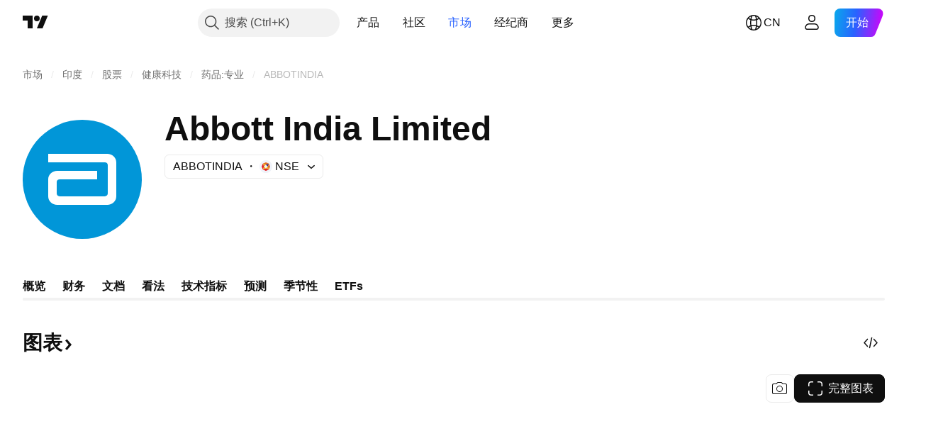

--- FILE ---
content_type: application/javascript; charset=utf-8
request_url: https://static.tradingview.com/static/bundles/symbol_category_page_tab_overview.a44078ada5f0e98287cc.js
body_size: 534
content:
"use strict";(self.webpackChunktradingview=self.webpackChunktradingview||[]).push([[56349],{616681:(e,a,i)=>{(0,i(198641).initSymbolPageTab)()}},e=>{e.O(0,[74401,92239,26184,10648,62419,32078,50370,29903,24840,84509,62156,68650,87828,81350,18013,3406,54123,14544,67877,62882,11285,70835,14896,64463,98703,50846,35758,20785,66504,87536,90769,90639,35711,86623,21147,85624,75290,79780,50694,10930,20710,41215,83580,92346,20789,68601,29592,49560,87250,76780,48872,69331,20683,18138,12936,64083,39537,64416,10810,88541,41335,51423,73391,50340,32399,68401,21997,58983,62082,44337,94922,17930,30201,47859,23219,47854,82285,34383,29142,32659,11184,48357,62517,91493,3333,17314,61089,51972,96836,60837,58108,20188,94980,86847,43463,45354,77214,81390,82128,88119,13317,48366,74570,39053,28923,41494,39381,69020,93647,11387,55623,91922,53127,58677,69873,51865,48224,22589,95626,88356,78820,30608,34700,17644,22969,66585,3004,78828,19465,17708,5193,51029,72543,15127,23170,41651,5084,90002,84434,16708,98777,4570,24377,44199,77348,8721,54688,81967,36921,13034,68425,7204,77196,12874,20541,22691,72834,6656,97406,51307,62560,4857,60733,94584,52294,56167,72373,68820,39394,28562,30331,45207,5347,90145,59334,91361,3691,79248,17675,48507,52255,32227,77507,22665,12886,22023,2373,62134,8875,68134,93243,42118,32378,72378,23298,91834,68126,70241,62142],(()=>{return a=616681,e(e.s=a);var a}));e.O()}]);

--- FILE ---
content_type: application/javascript; charset=utf-8
request_url: https://static.tradingview.com/static/bundles/zh.74401.5502f27087b07475c0c2.js
body_size: 14781
content:
(self.webpackChunktradingview=self.webpackChunktradingview||[]).push([[74401,87178,37117,8800,83477],{25450:t=>{t.exports={en:["Gamma"]}},148332:t=>{t.exports={en:["Delta"]}},21456:t=>{t.exports={en:["Rho"]}},37354:t=>{t.exports={en:["Theta"]}},260812:t=>{t.exports={en:["Vega"]}},797547:t=>{t.exports=["权益"]},136330:t=>{t.exports=["主题"]},183699:t=>{t.exports=["下一份"]},586987:t=>{t.exports=["月"]},549127:t=>{t.exports=["公告日期"]},380003:t=>{t.exports=["交易金额"]},775195:t=>{t.exports=["发行日期"]},26509:t=>{t.exports=["发行价格"]},529923:t=>{t.exports=["发行股份"]},490640:t=>{t.exports=["价格范围"]},280903:t=>{t.exports=["买入"]},147094:t=>{t.exports=["中立"]},71780:t=>{t.exports=["卖出"]},948826:t=>{t.exports=["强烈买入"]},652042:t=>{t.exports=["强烈卖出"]},783477:t=>{t.exports=Object.create(null),t.exports.Technicals_study=["技术指标"],t.exports["*All Candlestick Patterns*_study"]=["*所有K线形态*"],t.exports["24-hour Volume_study"]=["24小时成交量"],t.exports["52 Week High/Low_study"]=["52周高点/低点"],t.exports.ASI_study=["振动升降指标(ASI)"],t.exports["Abandoned Baby - Bearish_study"]=["弃婴形态 - 看跌"],t.exports["Abandoned Baby - Bullish_study"]=["弃婴形态 - 看涨"],t.exports["Accelerator Oscillator_study"]=["加速震荡指标"],t.exports["Accounts payable_study"]=["应付账款"],t.exports["Accounts receivable - trade, net_study"]=["应收账款 - 贸易，净额"],t.exports["Accounts receivables, gross_study"]=["应收账款，总额"],t.exports.Accruals_study=["应计费用"],t.exports["Accrued payroll_study"]=["应计薪资"],t.exports["Accumulated depreciation, total_study"]=["累计折旧，总计"],t.exports["Accumulation/Distribution_study"]=["累积/派发线(Accumulation/Distribution)"],t.exports["Accumulative Swing Index_study"]=["振动升降指标(ASI)"],t.exports["Additional paid-in capital/Capital surplus_study"]=["额外实收资本/资本盈余"],t.exports["Advance Decline Line_study"]=["腾落指标(Advance Decline Line)"],t.exports["Advance Decline Ratio_study"]=["涨跌比率(Advance Decline Ratio)"],t.exports["Advance/Decline Ratio (Bars)_study"]=["涨跌比率(Advance/Decline Ratio (Bars))"],t.exports["Advance/Decline_study"]=["涨跌比(Advance/Decline)"],t.exports["After tax other income/expense_study"]=["税后其他收入/支出"],t.exports["All Chart Patterns_study"]=["所有图表形态"],t.exports["Altman Z-score_study"]=["Altman Z-得分"],t.exports["Amortization of deferred charges_study"]=["递延费用摊销"],t.exports["Amortization of intangibles_study"]=["无形资产摊销"],t.exports.Amortization_study=["摊销"],t.exports["Anchored Volume Profile_study"]=["锚定成交量分布图"],t.exports["Arnaud Legoux Moving Average_study"]=["阿诺勒古移动平均线(Arnaud Legoux Moving Average)"],t.exports.Aroon_study=["阿隆指标(Aroon)"],t.exports["Asset turnover_study"]=["资产周转率"],t.exports["Auto Anchored Volume Profile_study"]=["自动锚定成交量分布图"],t.exports["Auto Fib Extension_study"]=["自动斐波那契扩展"],t.exports["Auto Fib Retracement_study"]=["自动斐波那契回撤"],t.exports["Auto Pitchfork_study"]=["自动干草叉"],t.exports["Auto Trendlines_study"]=["自动趋势线"],t.exports["Average Daily Range_study"]=["平均每日范围"],t.exports["Average Day Range_study"]=["平均日范围"],t.exports["Average Directional Index_study"]=["平均趋向指数(Average Directional Index)"],t.exports["Average Price_study"]=["平均价"],
t.exports["Average True Range_study"]=["真实波动幅度均值(Average True Range)"],t.exports["Average basic shares outstanding_study"]=["平均基本流通股数"],t.exports["Awesome Oscillator_study"]=["动量震荡指标(Awesome Oscillator)"],t.exports.BBTrend_study={en:["BBTrend"]},t.exports["Bad debt / Doubtful accounts_study"]=["坏账/可疑账目"],t.exports["Balance of Power_study"]=["均势指标(Balance of Power)"],t.exports["BarUpDn Strategy_study"]=["BarUpDn 策略(BarUpDn Strategy)"],t.exports["Basic EPS_study"]=["基本每股收益"],t.exports["Basic earnings per share (Basic EPS)_study"]=["基本每股收益（基本EPS）"],t.exports["Bearish Flag Chart Pattern_study"]=["看跌旗形图表形态"],t.exports["Bearish Pennant Chart Pattern_study"]=["看跌三角旗图表形态"],t.exports["Beneish M-score_study"]={en:["Beneish M-score"]},t.exports["Bollinger BandWidth_study"]=["布林带宽度"],t.exports["Bollinger Bands %b_study"]=["布林带%b"],t.exports["Bollinger Bands Strategy directed_study"]=["布林带定向策略(Bollinger Bands Strategy directed)"],t.exports["Bollinger Bands Strategy_study"]=["布林带策略(Bollinger Bands Strategy)"],t.exports["Bollinger Bands_study"]=["布林带(Bollinger Bands)"],t.exports["Bollinger Bars_study"]=["布林线"],t.exports["Book value per share_study"]=["每股账面价值"],t.exports["Bull Bear Power_study"]=["牛熊力量(BBP)"],t.exports["Bullish Flag Chart Pattern_study"]=["看涨旗形图表形态"],t.exports["Bullish Pennant Chart Pattern_study"]=["看涨三角旗形图表形态"],t.exports["Buyback yield %_study"]=["回购收益率%"],t.exports["COGS to revenue ratio_study"]=["销售成本收入比"],t.exports.CRSI_study=["康纳相对强弱指数(CRSI)"],t.exports["CapEx per share_study"]=["每股资本支出"],t.exports["Capital and operating lease obligations_study"]=["资本和经营租赁义务"],t.exports["Capital expenditures - fixed assets_study"]=["资本支出 - 固定资产"],t.exports["Capital expenditures - other assets_study"]=["资本支出 - 其他资产"],t.exports["Capital expenditures_study"]=["资本支出"],t.exports["Capitalized lease obligations_study"]=["资本化租赁义务"],t.exports["Cash & equivalents_study"]=["现金等价物"],t.exports["Cash and short term investments_study"]=["现金和短期投资"],t.exports["Cash conversion cycle_study"]=["现金转换周期"],t.exports["Cash from financing activities_study"]=["筹资活动产生的现金流"],t.exports["Cash from investing activities_study"]=["投资活动产生的现金流"],t.exports["Cash from operating activities_study"]=["经营活动产生的现金流"],t.exports["Cash per share_study"]=["每股现金"],t.exports["Cash to debt ratio_study"]=["现金债务比率"],t.exports["Chaikin Money Flow_study"]=["蔡金资金流量(Chaikin Money Flow)"],t.exports["Chaikin Oscillator_study"]=["蔡金资金流量震荡指标(Chaikin Oscillator)"],t.exports["Chaikin Volatility_study"]=["蔡金波动率"],t.exports["Chande Kroll Stop_study"]=["钱德克罗止损(Chande Kroll Stop)"],t.exports["Chande Momentum Oscillator_study"]=["钱德动量摆动指标(Chande Momentum Oscillator)"],t.exports["Change in accounts payable_study"]=["应付账款变动"],t.exports["Change in accounts receivable_study"]=["应收账款变动"],t.exports["Change in accrued expenses_study"]=["应计费用变动"],t.exports["Change in inventories_study"]=["库存变化"],t.exports["Change in other assets/liabilities_study"]=["其他资产/负债变动"],t.exports["Change in taxes payable_study"]=["应付税款变动"],t.exports["Changes in working capital_study"]=["运营资金变动"],
t.exports.ChannelBreakOutStrategy_study=["通道突破策略(Channel Break Out Strategy)"],t.exports["Chop Zone_study"]=["波动区间(Chop Zone)"],t.exports["Choppiness Index_study"]=["波动指数(Choppiness Index)"],t.exports["Commodity Channel Index_study"]=["顺势指标(Commodity Channel Index)"],t.exports["Common dividends paid_study"]=["普通股息支付"],t.exports["Common equity, total_study"]=["普通股，总计"],t.exports["Common stock par/Carrying value_study"]=["通股面值/账面价值"],t.exports.Compare_study=["对比(Compare)"],t.exports["Conditional Expressions_study"]=["条件表达式(Conditional Expressions)"],t.exports["Connors RSI_study"]=["康纳相对强弱指数(CRSI)"],t.exports.ConnorsRSI_study=["康纳相对强弱指数(Connors RSI)"],t.exports["Consecutive Up/Down Strategy_study"]=["连续向上/向下策略(Consecutive Up/Down Strategy)"],t.exports["Coppock Curve_study"]=["估波曲线(Coppock Curve)"],t.exports["Correlation - Log_study"]=["相关 - 记录"],t.exports["Correlation Coefficient_study"]=["相关系数(Correlation Coefficient)"],t.exports["Cost of goods sold_study"]=["销货成本"],t.exports["Cost of goods_study"]=["货物成本"],t.exports["Crypto Open Interest_study"]=["加密货币未平仓合约"],t.exports["Cumulative Volume Delta_study"]=["累计交易量增量"],t.exports["Cumulative Volume Index_study"]=["累积量指标"],t.exports["Cup and Handle Chart Pattern_study"]=["杯柄图表模形态"],t.exports["Current portion of LT debt and capital leases_study"]=["长期债务和资本租赁的流动部分"],t.exports["Current ratio_study"]=["流动比率"],t.exports.DMI_study={en:["DMI"]},t.exports["Dark Cloud Cover - Bearish_study"]=["乌云盖顶 - 看跌"],t.exports["Days inventory_study"]=["库存天数"],t.exports["Days payable_study"]=["应付天数"],t.exports["Days sales outstanding_study"]=["销售变现天数"],t.exports["Debt to EBITDA ratio_study"]=["债务与EBITDA比率"],t.exports["Debt to assets ratio_study"]=["资产负债率"],t.exports["Debt to equity ratio_study"]=["债务权益比"],t.exports["Debt to revenue ratio_study"]=["债务收入比"],t.exports["Deferred income, current_study"]=["递延收入，流动"],t.exports["Deferred income, non-current_study"]=["递延收入，非流动"],t.exports["Deferred tax assets_study"]=["递延所得税资产"],t.exports["Deferred tax liabilities_study"]=["递延所得税负债"],t.exports["Deferred taxes (cash flow)_study"]=["递延税款（现金流）"],t.exports["Deprecation and amortization_study"]=["折旧和摊销"],t.exports["Depreciation & amortization (cash flow)_study"]=["折旧和摊销（现金流）"],t.exports["Depreciation/depletion_study"]=["折旧/损耗"],t.exports.Depreciation_study=["折旧"],t.exports["Detrended Price Oscillator_study"]=["非趋势价格摆动指标(Detrended Price Oscillator)"],t.exports["Diluted EPS_study"]=["稀释每股收益"],t.exports["Diluted earnings per share (Diluted EPS)_study"]=["稀释每股收益（稀释EPS）"],t.exports["Diluted net income available to common stockholders_study"]=["普通股股东可获得的稀释净收入"],t.exports["Diluted shares outstanding_study"]=["稀释流通股"],t.exports["Dilution adjustment_study"]=["稀释调整"],t.exports["Directional Movement Index_study"]=["动向指标"],t.exports["Directional Movement_study"]=["动向指标(Directional Movement)"],t.exports["Discontinued operations_study"]=["已停止的业务"],t.exports["Divergence Indicator_study"]=["背离指标(Divergence Indicator)"],t.exports["Dividend payout ratio %_study"]=["派息率%"],t.exports["Dividend yield %_study"]=["股息收益率%"],
t.exports["Dividends payable_study"]=["应付股息"],t.exports["Dividends per share - common stock primary issue_study"]=["每股股息 - 普通股主要发行"],t.exports["Doji Star - Bearish_study"]=["十字星 - 看跌"],t.exports["Doji Star - Bullish_study"]=["十字星 - 看涨"],t.exports.Doji_study=["十字星"],t.exports["Donchian Channels_study"]=["唐奇安通道(Donchian Channels)"],t.exports["Double Bottom Chart Pattern_study"]=["双底图表形态"],t.exports["Double EMA_study"]=["双指数移动平均线(Double EMA)"],t.exports["Double Top Chart Pattern_study"]=["双顶图表形态"],t.exports["Downside Tasuki Gap - Bearish_study"]=["下肩带缺口 - 看跌"],t.exports["Dragonfly Doji - Bullish_study"]=["蜻蜓十字星 - 看涨"],t.exports["EBIT per share_study"]=["每股EBIT"],t.exports["EBITDA margin %_study"]=["EBITDA利润率%"],t.exports["EBITDA per share_study"]=["每股EBITDA"],t.exports.EBITDA_study=["税息折旧及摊销前利润(EBITDA)"],t.exports.EBIT_study={en:["EBIT"]},t.exports["EMA Cross_study"]=["EMA交叉"],t.exports["EPS basic one year growth_study"]=["每股收益基本一年增长"],t.exports["EPS diluted one year growth_study"]=["每股收益摊薄一年增长"],t.exports["EPS estimates_study"]=["每股收益估计"],t.exports["Earnings yield_study"]=["收益率"],t.exports["Ease Of Movement_study"]=["简易波动指标(Ease Of Movement)"],t.exports["Ease of Movement_study"]=["简易波动指标"],t.exports["Effective interest rate on debt %_study"]=["债务有效利率%"],t.exports["Elder Force Index_study"]=["艾达尔强力指数"],t.exports["Elder's Force Index_study"]=["艾达尔强力指数(Elder's Force Index)"],t.exports["Elders Force Index_study"]=["强力指数"],t.exports["Elliott Wave Chart Pattern_study"]=["艾略特波浪图表形态"],t.exports["Engulfing - Bearish_study"]=["吞没 - 看跌"],t.exports["Engulfing - Bullish_study"]=["吞没 - 看涨"],t.exports["Enterprise value to EBIT ratio_study"]=["企业价值与EBIT比率"],t.exports["Enterprise value to EBITDA ratio_study"]=["企业价值与EBITDA比率"],t.exports["Enterprise value to revenue ratio_study"]=["企业价值收入比"],t.exports["Enterprise value_study"]=["企业价值"],t.exports.Envelope_study=["包络线"],t.exports.Envelopes_study=["包络线指标"],t.exports["Equity in earnings_study"]=["收益权益"],t.exports["Equity to assets ratio_study"]=["权益资产比"],t.exports["Evening Doji Star - Bearish_study"]=["十字昏星 - 看跌"],t.exports["Evening Star - Bearish_study"]=["昏星 - 看跌"],t.exports["Falling Three Methods - Bearish_study"]=["下降三法 - 看跌"],t.exports["Falling Wedge Chart Pattern_study"]=["下降楔形图表形态"],t.exports["Falling Window - Bearish_study"]=["下降窗口 - 看跌"],t.exports["Financing activities – other sources_study"]=["融资活动 — 其他来源"],t.exports["Financing activities – other uses_study"]=["融资活动 — 其他用途"],t.exports["Fisher Transform_study"]=["费舍尔转换(Fisher Transform)"],t.exports["Fixed Range Volume Profile_study"]=["固定范围成交量分布图"],t.exports["Fixed Range_study"]=["固定范围"],t.exports["Float shares outstanding_study"]=["流通股"],t.exports["Free cash flow margin %_study"]=["自由现金流利润率%"],t.exports["Free cash flow per share_study"]=["每股自由现金流"],t.exports["Free cash flow_study"]=["自由现金流"],t.exports["Free float_study"]=["自由浮动"],t.exports["Fulmer H factor_study"]=["Fulmer H因子"],t.exports["Funding Rate_study"]=["资金费率"],t.exports["Funds from operations_study"]=["营运资金"],t.exports.Gaps_study=["跳空"],
t.exports["Goodwill to assets ratio_study"]=["商誉资产比"],t.exports["Goodwill, net_study"]=["商誉，净额"],t.exports["Graham's number_study"]=["葛立恒数"],t.exports["Gravestone Doji - Bearish_study"]=["墓碑十字星 - 看跌"],t.exports["Greedy Strategy_study"]=["贪心策略(Greedy Strategy)"],t.exports["Gross margin %_study"]=["毛利率%"],t.exports["Gross profit to assets ratio_study"]=["毛利资产比"],t.exports["Gross profit_study"]=["毛利润"],t.exports["Gross property/plant/equipment_study"]=["总资产/厂房/设备"],t.exports["Guppy Multiple Moving Average_study"]=["顾比复合移动平均线（GMMA）"],t.exports["Hammer - Bullish_study"]=["锤形 - 看涨"],t.exports["Hanging Man - Bearish_study"]=["吊颈线 - 看跌"],t.exports["Harami - Bearish_study"]=["孕线 - 看跌"],t.exports["Harami - Bullish_study"]=["孕线 - 看涨"],t.exports["Harami Cross - Bearish_study"]=["十字孕线 - 看跌"],t.exports["Harami Cross - Bullish_study"]=["十字孕线 - 看涨"],t.exports["Head and Shoulders Chart Pattern_study"]=["头肩图表形态"],t.exports["Historical Volatility_study"]=["历史波动率(Historical Volatility)"],t.exports["Hull Moving Average_study"]=["船体移动平均线(Hull Moving Average)"],t.exports["Ichimoku Cloud_study"]=["一目均衡表(Ichimoku Cloud)"],t.exports.Ichimoku_study=["一目均衡表"],t.exports.Impairments_study=["损耗"],t.exports["InSide Bar Strategy_study"]=["InSide Bar 策略(InSide Bar Strategy)"],t.exports["Income Tax Credits_study"]=["所得税抵免"],t.exports["Income Tax, current - foreign_study"]=["所得税，当期 - 国外"],t.exports["Income tax payable_study"]=["应交所得税"],t.exports["Income tax, current - domestic_study"]=["所得税，当期 - 国内"],t.exports["Income tax, current_study"]=["所得税，当期"],t.exports["Income tax, deferred - domestic_study"]=["所得税，递延 - 国内"],t.exports["Income tax, deferred - foreign_study"]=["所得税，递延 - 国外"],t.exports["Income tax, deferred_study"]=["所得税，递延"],t.exports["Interest capitalized_study"]=["利息资本化"],t.exports["Interest coverage_study"]=["利息覆盖"],t.exports["Interest expense on debt_study"]=["债务利息支出"],t.exports["Interest expense, net of interest capitalized_study"]=["利息支出，扣除利息资本化"],t.exports["Inventories - finished goods_study"]=["库存 - 成品"],t.exports["Inventories - progress payments & other_study"]=["库存 - 分期付款和其他"],t.exports["Inventories - raw materials_study"]=["库存 - 原材料"],t.exports["Inventories - work in progress_study"]=["库存 - 在制品"],t.exports["Inventory to revenue ratio_study"]=["库存收入比"],t.exports["Inventory turnover_study"]=["库存周转率"],t.exports["Inverted Cup and Handle Chart Pattern_study"]=["反转杯柄图表形态"],t.exports["Inverted Hammer - Bullish_study"]=["倒锤形 - 看涨"],t.exports["Inverted Head and Shoulders Chart Pattern_study"]=["倒头肩图表形态"],t.exports["Investing activities – other sources_study"]=["投资活动 — 其他来源"],t.exports["Investing activities – other uses_study"]=["投资活动 — 其他用途"],t.exports["Investments in unconsolidated subsidiaries_study"]=["对未合并子公司的投资"],t.exports["Issuance of long term debt_study"]=["发行长期债务"],t.exports["Issuance/retirement of debt, net_study"]=["发行/偿还债务，净额"],t.exports["Issuance/retirement of long term debt_study"]=["发行/偿还长期债务"],t.exports["Issuance/retirement of other debt_study"]=["发行/偿还其他债务"],
t.exports["Issuance/retirement of short term debt_study"]=["发行/偿还短期债务"],t.exports["Issuance/retirement of stock, net_study"]=["股票的发行/注销，净额"],t.exports["KZ index_study"]=["KZ指数"],t.exports["Keltner Channel Strategy_study"]=["肯特纳通道策略(Keltner Channel Strategy)"],t.exports["Keltner Channels Strategy_study"]=["肯特纳通道策略"],t.exports["Keltner Channels_study"]=["肯特纳通道(Keltner Channels)"],t.exports["Key stats_study"]=["关键数据"],t.exports["Kicking - Bearish_study"]=["反冲形态 - 看跌"],t.exports["Kicking - Bullish_study"]=["反冲形态 - 看涨"],t.exports["Klinger Oscillator_study"]=["克林格成交量摆动指标(Klinger Oscillator)"],t.exports["Know Sure Thing_study"]={en:["Know Sure Thing"]},t.exports["Least Squares Moving Average_study"]=["最小二乘移动平均线(Least Squares Moving Average)"],t.exports["Legal claim expense_study"]=["法律索赔费用"],t.exports["Linear Regression Channel_study"]=["线性回归通道"],t.exports["Linear Regression Curve_study"]=["线性回归曲线(Linear Regression Curve)"],t.exports["Linear Regression Slope_study"]=["线性回归斜率"],t.exports["Linear Regression_study"]=["线性回归(Linear Regression)"],t.exports.Liquidations_study=["强制平仓"],t.exports["Liquidity ratios_study"]=["流动性比率"],t.exports["Long Lower Shadow - Bullish_study"]=["长下影线 - 看涨"],t.exports["Long Short Accounts %_study"]=["多空账户%"],t.exports["Long Upper Shadow - Bearish_study"]=["长上影线 - 看跌"],t.exports["Long term debt excl. lease liabilities_study"]=["长期债务，不包含租赁负债"],t.exports["Long term debt to total assets ratio_study"]=["长期债务与总资产比率"],t.exports["Long term debt to total equity ratio_study"]=["长期债务与总权益比率"],t.exports["Long term debt_study"]=["长期债务"],t.exports["Long term investments_study"]=["长期投资"],t.exports["Long/Short Ratio Accounts_study"]=["多/空账户比"],t.exports["MA Cross_study"]=["移动揉搓线(MA Cross)"],t.exports["MA with EMA Cross_study"]=["MA与EAM交叉"],t.exports["MA/EMA Cross_study"]=["MA/EMA交叉"],t.exports["MACD Strategy_study"]=["MACD 策略(MACD Strategy)"],t.exports.MACD_study={en:["MACD"]},t.exports["Majority Rule_study"]=["多数决原则"],t.exports["Market capitalization_study"]=["市值"],t.exports["Marubozu Black - Bearish_study"]=["Marubozu Black - 看跌"],t.exports["Marubozu White - Bullish_study"]=["Marubozu White - 看涨"],t.exports["Mass Index_study"]=["梅斯线(Mass Index)"],t.exports["McGinley Dynamic_study"]=["麦吉利动态指标(McGinley Dynamic)"],t.exports["Median Price_study"]=["中位数价格"],t.exports.Median_study=["中线"],t.exports["Minority interest_study"]=["少数股东权益"],t.exports["Miscellaneous non-operating expense_study"]=["杂项营业外费用"],t.exports["Momentum Strategy_study"]=["动量策略(Momentum Strategy)"],t.exports.Momentum_study=["动量指标(Momentum)"],t.exports["Money Flow Index_study"]=["资金流量指数"],t.exports["Money Flow_study"]=["资金流量(Money Flow)"],t.exports["Moon Phases_study"]=["月相指标(Moon Phases)"],t.exports["Morning Doji Star - Bullish_study"]=["十字晨星 - 看涨"],t.exports["Morning Star - Bullish_study"]=["晨星 - 看涨"],t.exports["Moving Average Adaptive_study"]=["自适应移动均线"],t.exports["Moving Average Channel_study"]=["移动平均线通道(Moving Average Channel)"],t.exports["Moving Average Convergence Divergence_study"]=["平滑异同移动平均线"],
t.exports["Moving Average Convergence/Divergence_study"]=["平滑异同移动平均线(MACD)"],t.exports["Moving Average Double_study"]=["双移动平均线"],t.exports["Moving Average Exponential_study"]=["指数移动平均线(Moving Average Exponential)"],t.exports["Moving Average Hamming_study"]=["海明移动平均"],t.exports["Moving Average Modified_study"]=["修改后移动平均线"],t.exports["Moving Average Multiple_study"]=["多重移动平均线"],t.exports["Moving Average Ribbon_study"]=["移动平均线缎带"],t.exports["Moving Average Simple_study"]=["简单移动平均线"],t.exports["Moving Average Triple_study"]=["三重移动平均"],t.exports["Moving Average Weighted_study"]=["加权移动平均线(Moving Average Weighted)"],t.exports["Moving Average_study"]=["移动平均线(Moving Average)"],t.exports["MovingAvg Cross_study"]=["移动平均线交叉(MovingAvg Cross)"],t.exports["MovingAvg2Line Cross_study"]=["移动平均双线交叉(MovingAvg2Line Cross)"],t.exports["Multi-Time Period Charts_study"]=["多重时间周期图表(Multi-Time Period Charts)"],t.exports["Net Volume_study"]=["净成交量(Net Volume)"],t.exports["Net current asset value per share_study"]=["每股流动资产净值"],t.exports["Net debt_study"]=["净债务"],t.exports["Net income (cash flow)_study"]=["净收入（现金流）"],t.exports["Net income before discontinued operations_study"]=["停业前的净收入"],t.exports["Net income per employee_study"]=["员工人均净收入"],t.exports["Net income_study"]=["净收入"],t.exports["Net intangible assets_study"]=["净无形资产"],t.exports["Net margin %_study"]=["净利润率%"],t.exports["Net property/plant/equipment_study"]=["净资产/厂房/设备"],t.exports["Non-cash items_study"]=["非现金项目"],t.exports["Non-controlling/minority interest_study"]=["非控股/少数股权"],t.exports["Non-operating income, excl. interest expenses_study"]=["营业外收入，不包含利息支出"],t.exports["Non-operating income, total_study"]=["营业外收入，总计"],t.exports["Non-operating interest income_study"]=["营业外利息收入"],t.exports["Note receivable - long term_study"]=["应收票据 - 长期"],t.exports["Notes payable_study"]=["应付票据"],t.exports["Number of employees_study"]=["员工人数"],t.exports["Number of shareholders_study"]=["股东人数"],t.exports["On Balance Volume_study"]=["能量潮指标(On Balance Volume)"],t.exports["On Neck - Bearish_study"]=["上颈线 - 看跌"],t.exports["Open Interest_study"]=["未平仓合约"],t.exports["Operating cash flow per share_study"]=["每股经营现金流"],t.exports["Operating earnings yield %_study"]=["营业收入收益率%"],t.exports["Operating expenses (excl. COGS)_study"]=["运营费用（不包括COGS）"],t.exports["Operating income_study"]=["营业收入"],t.exports["Operating lease liabilities_study"]=["经营租赁负债"],t.exports["Operating margin %_study"]=["营业利润率%"],t.exports["Other COGS_study"]=["其他销货成本(COGS)"],t.exports["Other common equity_study"]=["其他普通股"],t.exports["Other cost of goods sold_study"]=["其他销货成本"],t.exports["Other current assets, total_study"]=["其他流动资产，总计"],t.exports["Other current liabilities_study"]=["其他流动负债"],t.exports["Other exceptional charges_study"]=["其它特殊费用"],t.exports["Other financing cash flow items, total_study"]=["其他筹资现金流项目，合计"],t.exports["Other intangibles, net_study"]=["其他无形资产，净额"],t.exports["Other investing cash flow items, total_study"]=["其他投资现金流项目，合计"],t.exports["Other investments_study"]=["其他投资"],
t.exports["Other liabilities, total_study"]=["其他负债，总计"],t.exports["Other long term assets, total_study"]=["其他长期资产，总计"],t.exports["Other non-current liabilities, total_study"]=["其他非流动负债，总计"],t.exports["Other operating expenses, total_study"]=["其他运营费用，总计"],t.exports["Other receivables_study"]=["其他应收款项"],t.exports["Other short term debt_study"]=["其他短期债务"],t.exports["OutSide Bar Strategy_study"]=["OutSide Bar 策略(OutSide Bar Strategy)"],t.exports.Overlay_study=["叠加"],t.exports["PEG ratio_study"]=["PEG比率"],t.exports["Paid in capital_study"]=["实收资本"],t.exports["Parabolic SAR Strategy_study"]=["抛物线转向策略(Parabolic SAR Strategy)"],t.exports["Parabolic SAR_study"]=["抛物线转向指标(Parabolic SAR)"],t.exports["Per share metrics_study"]=["每股指标"],t.exports.Performance_study=["表现"],t.exports["Periodic Volume Profile_study"]=["定期成交量分布图"],t.exports["Piercing - Bullish_study"]=["穿刺 - 看涨"],t.exports["Piotroski F-score_study"]={en:["Piotroski F-score"]},t.exports["Pivot Extension Strategy_study"]=["轴枢点扩展策略(Pivot Extension Strategy)"],t.exports["Pivot Points High Low_study"]=["枢轴点 - 高低点(Pivot Points High Low)"],t.exports["Pivot Points Standard_study"]=["枢轴点 - 标准(Pivot Points Standard)"],t.exports["Pivot Reversal Strategy_study"]=["轴枢点反转策略(Pivot Reversal Strategy)"],t.exports["Preferred dividends paid_study"]=["优先股息支付"],t.exports["Preferred dividends_study"]=["优先股息"],t.exports["Preferred stock, carrying value_study"]=["优先股，账面价值"],t.exports["Prepaid expenses_study"]=["预付费用"],t.exports["Pretax equity in earnings_study"]=["税前收益权益"],t.exports["Pretax income_study"]=["税前收入"],t.exports["Price Channel Strategy_study"]=["价格通道策略(Price Channel Strategy)"],t.exports["Price Channel_study"]=["价格通道(Price Channel)"],t.exports["Price Oscillator_study"]=["价格摆动指标(Price Oscillator)"],t.exports["Price Target_study"]=["价格目标"],t.exports["Price Volume Trend_study"]=["价量趋势指标(Price Volume Trend)"],t.exports["Price earnings ratio forward_study"]=["市盈率远期"],t.exports["Price sales ratio forward_study"]=["市销率远期"],t.exports["Price to book ratio_study"]=["市账率"],t.exports["Price to cash flow ratio_study"]=["价格现金流比率"],t.exports["Price to earnings ratio_study"]=["市盈率"],t.exports["Price to free cash flow ratio_study"]=["价格与自由现金流比率"],t.exports["Price to sales ratio_study"]=["市销率"],t.exports["Price to tangible book ratio_study"]=["股价有形资产比"],t.exports["Profitability ratios_study"]=["盈利率"],t.exports["Provision for risks & charge_study"]=["风险及费用准备金"],t.exports["Purchase of investments_study"]=["购买证券投资"],t.exports["Purchase/acquisition of business_study"]=["购买/收购业务"],t.exports["Purchase/sale of business, net_study"]=["购销业务净额"],t.exports["Purchase/sale of investments, net_study"]=["购销投资净额"],t.exports["Quality ratio_study"]=["质量比率"],t.exports["Quick ratio_study"]=["速动比率"],t.exports["RCI Ribbon_study"]={en:["RCI Ribbon"]},t.exports["RSI Divergence Indicator_study"]=["RSI背离指标"],t.exports["RSI Strategy_study"]=["RSI 策略(RSI Strategy)"],t.exports["Rank Correlation Index_study"]=["等级相关指数"],t.exports["Rate Of Change_study"]=["变化速率(Rate Of Change)"],
t.exports["Rectangle Chart Pattern_study"]=["矩形图表形态"],t.exports["Reduction of long term debt_study"]=["减少长期债务"],t.exports["Relative Strength Index_study"]=["相对强弱指标(Relative Strength Index)"],t.exports["Relative Vigor Index_study"]=["相对能量指数(Relative Vigor Index)"],t.exports["Relative Volatility Index_study"]=["相对离散指数(Relative Volatility Index)"],t.exports["Relative Volume at Time_study"]=["某一时间的相对交易量"],t.exports["Repurchase of common & preferred stock_study"]=["回购普通股和优先股"],t.exports["Research & development to revenue ratio_study"]=["研发收入比"],t.exports["Research & development_study"]=["研发费用"],t.exports["Restructuring charge_study"]=["重组费用"],t.exports["Retained earnings_study"]=["留存收益"],t.exports["Return on assets %_study"]=["资产收益率%"],t.exports["Return on equity %_study"]=["股本回报率%"],t.exports["Return on equity adjusted to book value %_study"]=["股本回报率调整为账面价值%"],t.exports["Return on invested capital %_study"]=["投资资本回报率%"],t.exports["Return on tangible assets %_study"]=["有形资产回报率%"],t.exports["Return on tangible equity %_study"]=["有形股本回报率%"],t.exports["Revenue estimates_study"]=["收入估算"],t.exports["Revenue one year growth_study"]=["年增长收入"],t.exports["Revenue per employee_study"]=["员工人均收入"],t.exports["Revenue per share_study"]=["每股收益"],t.exports["Rising Three Methods - Bullish_study"]=["上升三法 - 看涨"],t.exports["Rising Wedge Chart Pattern_study"]=["上升楔形图表形态"],t.exports["Rising Window - Bullish_study"]=["上升窗口 - 看涨"],t.exports["Rob Booker - ADX Breakout_study"]=["Rob Booker - ADX突破"],t.exports["Rob Booker - Intraday Pivot Points_study"]=["Rob Booker - 日内枢轴点"],t.exports["Rob Booker - Knoxville Divergence_study"]=["Rob Booker - Knoxville分歧"],t.exports["Rob Booker - Missed Pivot Points_study"]=["Rob Booker - 错过枢轴点"],t.exports["Rob Booker - Reversal_study"]=["Rob Booker - 反转"],t.exports["Rob Booker - Ziv Ghost Pivots_study"]=["Rob Booker - Ziv Ghost枢轴"],t.exports["SMI Ergodic Indicator/Oscillator_study"]=["SMI 遍历性指标(SMI Ergodic Indicator/Oscillator)"],t.exports["SMI Ergodic Indicator_study"]=["SMI 遍历指标(SMI Ergodic Indicator)"],t.exports["SMI Ergodic Oscillator_study"]=["SMI 遍历指标(SMI Ergodic Indicator)"],t.exports["Sale of common & preferred stock_study"]=["普通股和优先股出售"],t.exports["Sale of fixed assets & businesses_study"]=["固定资产和业务出售"],t.exports["Sale/maturity of investments_study"]=["投资出售/到期"],t.exports.Seasonality_study=["季节性"],t.exports["Selling/general/admin expenses, other_study"]=["销售/一般/行政费用，其他"],t.exports["Selling/general/admin expenses, total_study"]=["总销售/一般/行政费用"],t.exports["Session Time Price Opportunity_study"]=["交易时段时间价格机会"],t.exports["Session Volume HD_study"]=["时段成交量HD"],t.exports["Session Volume Profile HD_study"]=["交易时段成交量分布图HD"],t.exports["Session Volume Profile_study"]=["交易时段成交量分布图"],t.exports["Session Volume_study"]=["时间段成交量"],t.exports["Shareholders' equity_study"]=["股东权益"],t.exports["Shares buyback ratio %_study"]=["股票回购比%"],t.exports["Shooting Star - Bearish_study"]=["射击之星 - 看跌"],t.exports["Short term debt excl. current portion of LT debt_study"]=["短期债务不包括一年内到期之长期负债"],t.exports["Short term debt_study"]=["短期债务"],
t.exports["Short term investments_study"]=["短期投资"],t.exports["Sloan ratio %_study"]=["斯隆比率%"],t.exports["Smoothed Moving Average_study"]=["平滑移动平均线(Smoothed Moving Average)"],t.exports["Solvency ratios_study"]=["偿债能力比率"],t.exports["Spinning Top Black_study"]=["黑色纺锤线"],t.exports["Spinning Top White_study"]=["白色纺锤线"],t.exports["Springate score_study"]=["Springate得分"],t.exports["Standard Deviation_study"]=["标准偏差"],t.exports["Standard Error Bands_study"]=["标准误差带"],t.exports["Standard Error_study"]=["标准误差"],t.exports.Stoch_study={en:["Stoch"]},t.exports["Stochastic Momentum Index_study"]=["随机动量指数"],t.exports["Stochastic RSI_study"]=["随机相对强弱指数(Stoch RSI)"],t.exports["Stochastic Slow Strategy_study"]=["Stochastic Slow 策略(Stochastic Slow Strategy)"],t.exports.Stochastic_study=["随机指数(Stochastic)"],t.exports.SuperTrend_study=["超级趋势"],t.exports["Supertrend Strategy_study"]=["超级趋势策略"],t.exports.Supertrend_study=["超级趋势"],t.exports["Sustainable growth rate_study"]=["可持续增长率"],t.exports.TRIX_study=["三重指数平滑移动平均线(TRIX)"],t.exports["Tangible book value per share_study"]=["每股有形账面价值"],t.exports["Tangible common equity ratio_study"]=["有形普通股权益资本比"],t.exports.Taxes_study=["税"],t.exports["Technical Ratings Strategy_study"]=["技术评级策略"],t.exports["Technical Ratings_study"]=["技术评级"],t.exports["Three Black Crows - Bearish_study"]=["三黑鸦 - 看跌"],t.exports["Three White Soldiers - Bullish_study"]=["三白兵 - 看涨"],t.exports["Time Price Opportunity_study"]=["时间价格机会"],t.exports["Time Weighted Average Price_study"]=["时间加权平均价格"],t.exports["Tobin's Q (approximate)_study"]=["Tobin's Q（近似值）"],t.exports["Total assets_study"]=["总资产"],t.exports["Total cash dividends paid_study"]=["支付的现金股利总额"],t.exports["Total common shares outstanding_study"]=["已发行普通股总数"],t.exports["Total current assets_study"]=["总流动资产"],t.exports["Total current liabilities_study"]=["总流动负债"],t.exports["Total debt per share_study"]=["每股总债务"],t.exports["Total debt_study"]=["总债务"],t.exports["Total equity_study"]=["权益总额"],t.exports["Total inventory_study"]=["总库存"],t.exports["Total liabilities & shareholders' equities_study"]=["总负债和股东权益"],t.exports["Total liabilities_study"]=["总负债"],t.exports["Total non-current assets_study"]=["非流动资产总计"],t.exports["Total non-current liabilities_study"]=["总非流动负债"],t.exports["Total operating expenses_study"]=["总经营费用"],t.exports["Total receivables, net_study"]=["应收账款总额，净额"],t.exports["Total revenue_study"]=["总收益"],t.exports["Trading Sessions_study"]=["交易时段"],t.exports["Treasury stock - common_study"]=["库存股票 - 普通"],t.exports["Trend Strength Index_study"]=["趋势强度指数"],t.exports["Tri-Star - Bearish_study"]=["三星 - 看跌"],t.exports["Tri-Star - Bullish_study"]=["三星 - 看涨"],t.exports["Triangle Chart Pattern_study"]=["三角形图表形态"],t.exports["Triple Bottom Chart Pattern_study"]=["三底图表形态"],t.exports["Triple EMA_study"]=["三重指数平滑平均线(Triple EMA)"],t.exports["Triple Top Chart Pattern_study"]=["三顶图表形态"],t.exports["True Strength Index_study"]=["真实强弱指数"],t.exports["True Strength Indicator_study"]=["真实强度指标(True Strength Indicator)"],t.exports["Tweezer Bottom - Bullish_study"]=["镊子底部 — 看涨"],
t.exports["Tweezer Top - Bearish_study"]=["镊顶 - 看跌"],t.exports["Typical Price_study"]=["典型价格"],t.exports["Ultimate Oscillator_study"]=["终极波动指标(Ultimate Oscillator)"],t.exports["Unrealized gain/loss_study"]=["未实现收益/损失"],t.exports["Unusual income/expense_study"]=["异常收入/支出"],t.exports["Up/Down Volume_study"]=["上涨/下跌成交量"],t.exports["Upside Tasuki Gap - Bullish_study"]=["上肩带缺口 - 看涨"],t.exports["VWAP Auto Anchored_study"]=["VWAP自动锚定"],t.exports.VWAP_study=["成交量加权平均价(VWAP)"],t.exports.VWMA_study=["成交量加权移动平均值(VWMA)"],t.exports["Valuation ratios_study"]=["估值比率"],t.exports["Visible Average Price_study"]=["可见平均价格"],t.exports["Visible Range Volume Profile_study"]=["可见范围成交量分布图"],t.exports["Visible Range_study"]=["可视范围"],t.exports.Vol_study={en:["Vol"]},t.exports["Volatility Close-to-Close_study"]=["波动率Close-to-Close"],t.exports["Volatility Index_study"]=["波动率指数"],t.exports["Volatility O-H-L-C_study"]=["波动率 O-H-L-C"],t.exports["Volatility Stop_study"]=["波动止损(Volatility Stop)"],t.exports["Volatility Zero Trend Close-to-Close_study"]=["波动率零趋势Close-to-Close"],t.exports["Volty Expan Close Strategy_study"]=["Volty EXPAN Close 策略(Volty Expan Close Strategy)"],t.exports["Volume Delta_study"]=["成交量增量"],t.exports["Volume Oscillator_study"]=["成交量震荡指标(Volume Oscillator)"],t.exports["Volume Weighted Average Price_study"]=["成交量加权平均价格"],t.exports["Volume Weighted Moving Average_study"]=["成交量加权移动平均线"],t.exports.Volume_study=["成交量(Volume)"],t.exports["Vortex Indicator_study"]=["旋涡指标(Vortex Indicator)"],t.exports["Williams %R_study"]=["威廉姆斯指标(Williams %R)"],t.exports["Williams Alligator_study"]=["威廉姆斯鳄鱼线(Williams Alligator)"],t.exports["Williams Fractal_study"]=["威廉姆斯分形指标(Williams Fractal)"],t.exports["Williams Fractals_study"]=["威廉姆斯分形"],t.exports["Williams Percent Range_study"]=["威廉姆斯百分比范围"],t.exports["Woodies CCI_study"]={en:["Woodies CCI"]},t.exports["Working capital per share_study"]=["每股营运资本"],t.exports["Zig Zag_study"]=["之字转向(Zig Zag)"],t.exports["Zmijewski score_study"]={en:["Zmijewski score"]}},280602:t=>{t.exports=["棉花"]},332961:t=>{t.exports=["票息"]},926156:t=>{t.exports=["息票频率"]},48901:t=>{t.exports=["可可"]},427190:t=>{t.exports=["咖啡"]},866649:t=>{t.exports=["商品"]},162660:t=>{t.exports=["商业服务"]},210311:t=>{t.exports=["通讯服务"]},210593:t=>{t.exports=["通讯"]},76577:t=>{t.exports=["耐用消费品"]},545853:t=>{t.exports=["非耐用消费品"]},752020:t=>{t.exports=["消费者服务"]},289257:t=>{t.exports=["非必需消费品"]},103415:t=>{t.exports=["必需消费品"]},458644:t=>{t.exports=["合约"]},372701:t=>{t.exports=["合约亮点"]},461256:t=>{t.exports=["合约规模"]},261810:t=>{t.exports=["转换期权"]},533830:t=>{t.exports=["铜"]},402723:t=>{t.exports=["复制{title}"]},646246:t=>{t.exports=["玉米"]},515254:t=>{t.exports=["企业"]},654420:t=>{t.exports=["加元"]},861512:t=>{t.exports=["碳信用"]},587145:t=>{t.exports=["现金"]},94820:t=>{t.exports=["现金流"]},288706:t=>{t.exports=["循环供应"]},208800:t=>{t.exports=["点击这里了解更多"]},11080:t=>{t.exports=["原油"]},936579:t=>{t.exports=["信用违约掉期"]},381849:t=>{t.exports=["货币"]},535770:t=>{t.exports=["目前"]},828072:t=>{t.exports=["美洲"]},984847:t=>{t.exports=["年度"]},254786:t=>{t.exports=["公布值"]},
14834:t=>{t.exports=["收盘后"]},531758:t=>{t.exports=["代理商"]},493795:t=>{t.exports=["替代品"]},89864:t=>{t.exports=["铝"]},584266:t=>{t.exports=["资产类别"]},986507:t=>{t.exports=["资产分配"]},808953:t=>{t.exports=["澳元"]},22261:t=>{t.exports=["债券、现金及其它"]},903010:t=>{t.exports=["资产负债表"]},500002:t=>{t.exports=["银行"]},519391:t=>{t.exports=["基本每股收益(TTM)"]},264530:t=>{t.exports={en:["Beta (1Y)"]}},552274:t=>{t.exports=["开盘前"]},519840:t=>{t.exports=["生物科技"]},766605:t=>{t.exports=["广泛信用"]},83263:t=>{t.exports=["广阔市场"]},680362:t=>{t.exports=["除农业外的广阔市场"]},660345:t=>{t.exports=["买家"]},973814:t=>{t.exports=["买入"]},929143:t=>{t.exports=["买入量"]},219289:t=>{t.exports=["政府部门"]},669536:t=>{t.exports=["黄金"]},644071:t=>{t.exports=["汽油"]},180212:t=>{t.exports=["汽油"]},656334:t=>{t.exports=["全球宏观"]},4764:t=>{t.exports=["谷物"]},722677:t=>{t.exports=["日期"]},376700:t=>{t.exports=["发展中"]},505839:t=>{t.exports=["股息收益率（指定）"]},137260:t=>{t.exports=["股利"]},462828:t=>{t.exports=["资产净值折价/溢价"]},631973:t=>{t.exports=["配送服务"]},122504:t=>{t.exports=["持续时间类型"]},151105:t=>{t.exports=["员工(FY)"]},538580:t=>{t.exports=["能源"]},510492:t=>{t.exports=["能源矿产"]},541670:t=>{t.exports=["能源，电力"]},844543:t=>{t.exports=["收益"]},196122:t=>{t.exports=["实时收益报告"]},125491:t=>{t.exports=["发电厂"]},108066:t=>{t.exports=["电气元件及设备"]},868486:t=>{t.exports=["电子科技"]},980767:t=>{t.exports=["预估"]},773067:t=>{t.exports=["欧洲"]},984306:t=>{t.exports=["拓展市场"]},927265:t=>{t.exports=["费用率"]},988191:t=>{t.exports=["到期日"]},972099:t=>{t.exports=["曝光类型"]},852789:t=>{t.exports=["探索者"]},838136:t=>{t.exports=["焦点"]},72137:t=>{t.exports=["鞋类"]},920138:t=>{t.exports=["预测"]},86362:t=>{t.exports=["面值"]},531616:t=>{t.exports=["固定收入"]},354140:t=>{t.exports=["金融"]},636787:t=>{t.exports=["融资"]},856135:t=>{t.exports=["财务指标"]},138434:t=>{t.exports=["从{date}开始"]},303598:t=>{t.exports=["即月"]},515933:t=>{t.exports=["完全摊薄估值"]},970467:t=>{t.exports=["完全稀释后市值"]},287332:t=>{t.exports=["基本面"]},390616:t=>{t.exports=["关键统计"]},492995:t=>{t.exports=["关键条款"]},426931:t=>{t.exports=["首页"]},199493:t=>{t.exports=["健康服务"]},15483:t=>{t.exports=["健康科技"]},298699:t=>{t.exports=["卫生保健"]},76935:t=>{t.exports=["取暖油"]},8242:t=>{t.exports=["高股息率"]},130291:t=>{t.exports=["高股息率"]},580858:t=>{t.exports=["最高值"]},541536:t=>{t.exports=["隐含波动率"]},620296:t=>{t.exports=["投资"]},781587:t=>{t.exports=["投资等级"]},173074:t=>{t.exports=["成立日期"]},655923:t=>{t.exports=["损益表"]},456406:t=>{t.exports=["指数追踪"]},586395:t=>{t.exports=["印度卢比"]},820900:t=>{t.exports=["工业集团"]},62953:t=>{t.exports=["工业房地产投资信托基金"]},231542:t=>{t.exports=["工业服务"]},478038:t=>{t.exports=["工业"]},407727:t=>{t.exports=["行业"]},59270:t=>{t.exports=["信息技术"]},986525:t=>{t.exports=["发行分配"]},242691:t=>{t.exports=["发行日期"]},653460:t=>{t.exports=["发行人"]},823786:t=>{t.exports=["日元"]},530705:t=>{t.exports=["观察期"]},902466:t=>{t.exports=["大洋洲"]},546631:t=>{t.exports=["期权风格"]},905634:t=>{t.exports=["未平仓合约"]},471571:t=>{t.exports=["运营"]},508280:t=>{t.exports={en:["Outlook"]}},319797:t=>{t.exports=["未结金额"]},15797:t=>{t.exports=["概览"]},764368:t=>{t.exports=["所有权形式"]},574045:t=>{t.exports=["手数"]},665092:t=>{
t.exports=["最低值"]},409608:t=>{t.exports=["长期"]},923344:t=>{t.exports=["多/空"]},388422:t=>{t.exports=["做多澳元，做空欧元"]},603361:t=>{t.exports=["做多澳元，做空英镑"]},907967:t=>{t.exports=["做多澳元，做空美元"]},739430:t=>{t.exports=["做多巴西雷亚尔，做空美元"]},878162:t=>{t.exports=["做多币安，做空美元"]},970676:t=>{t.exports=["做多比特币，做空加元"]},798284:t=>{t.exports=["做多比特币，做空瑞士法郎"]},864628:t=>{t.exports=["做多比特币，做空欧元"]},677574:t=>{t.exports=["做多比特币，做空瑞典克朗"]},393670:t=>{t.exports=["做多比特币，做空美元"]},516722:t=>{t.exports=["做多加元，做空比特币"]},400566:t=>{t.exports=["做多加元，做空欧元"]},446547:t=>{t.exports=["做多加元，做空英镑"]},788069:t=>{t.exports=["做多加元，做空美元"]},58929:t=>{t.exports=["做多瑞士法郎，做空欧元"]},161279:t=>{t.exports=["做多瑞士法郎，做空英镑"]},742992:t=>{t.exports=["做多瑞士法郎，做空美元"]},774413:t=>{t.exports=["做多人民币，做空美元"]},685089:t=>{t.exports=["做多Cardano，做空美元"]},480821:t=>{t.exports=["做多欧元，做空挪威克朗"]},41825:t=>{t.exports=["做多欧元，做空新西兰元"]},250381:t=>{t.exports=["做多欧元，做空澳元"]},789814:t=>{t.exports=["做多欧元，做空加元"]},787796:t=>{t.exports=["做多欧元，做空瑞士法郎"]},38403:t=>{t.exports=["做多欧元，做空G10篮子"]},501631:t=>{t.exports=["做多欧元，做空英镑"]},614479:t=>{t.exports=["做多欧元，做空日元"]},257670:t=>{t.exports=["做多欧元，做空瑞典克朗"]},321045:t=>{t.exports=["做多欧元，做空美元"]},228921:t=>{t.exports=["做多以太币，做空加元"]},38482:t=>{t.exports=["做多以太币，做空瑞典克朗"]},335153:t=>{t.exports=["做多以太币，做空美元"]},255524:t=>{t.exports=["做多G10篮子，做空欧元"]},148218:t=>{t.exports=["做多G10篮子，做空英镑"]},214632:t=>{t.exports=["做多G10篮子，做空美元"]},904844:t=>{t.exports=["做多英镑，做空挪威克朗"]},419108:t=>{t.exports=["做多英镑，做空新西兰元"]},643487:t=>{t.exports=["做多英镑，做空澳元"]},611586:t=>{t.exports=["做多英镑，做空加元"]},475093:t=>{t.exports=["做多英镑，做空瑞士法郎"]},932163:t=>{t.exports=["做多英镑，做空欧元"]},262342:t=>{t.exports=["做多英镑，做空G10篮子"]},169728:t=>{t.exports=["做多英镑，做空日元"]},35640:t=>{t.exports=["做多英镑，做空瑞典克朗"]},916825:t=>{t.exports=["做多英镑，做空美元"]},459752:t=>{t.exports=["做多印度卢比，做空美元"]},5610:t=>{t.exports=["做多日元，做空欧元"]},986330:t=>{t.exports=["做多日元，做空英镑"]},580003:t=>{t.exports=["做多日元，做空美元"]},188507:t=>{t.exports=["做多挪威克朗，做空欧元"]},339782:t=>{t.exports=["做多挪威克朗，做空英镑"]},842629:t=>{t.exports=["做多挪威克朗，做空美元"]},860762:t=>{t.exports=["做多新西兰元，做空欧元"]},1091:t=>{t.exports=["做多新西兰元，做空英镑"]},458132:t=>{t.exports=["做多新西兰元，做空美元"]},192348:t=>{t.exports=["做多Polkadot，做空美元"]},150927:t=>{t.exports=["做多瑞波币，做空美元"]},102271:t=>{t.exports=["做多新加坡元，做空美元"]},964101:t=>{t.exports=["做多瑞典克朗，做空欧元"]},971211:t=>{t.exports=["做多瑞典克朗，做空英镑"]},262225:t=>{t.exports=["做多瑞典克朗，做空美元"]},894900:t=>{t.exports=["做多Solana，做空美元"]},16946:t=>{t.exports=["做多恒星币，做空美元"]},581169:t=>{t.exports=["做多Tezos，做空美元"]},912021:t=>{t.exports=["做多美元，做空挪威克朗"]},185069:t=>{t.exports=["做多美元，做空新西兰元"]},302757:t=>{t.exports=["做多美元，做空澳元"]},511237:t=>{t.exports=["做多美元，做空比特币"]},696630:t=>{t.exports=["做多美元，做空加元"]},47688:t=>{t.exports=["做多美元，做空瑞郎"]},54142:t=>{t.exports=["做多美元，做空人民币"]},865620:t=>{t.exports=["做多美元，做空欧元"]},690939:t=>{t.exports=["做多美元，做空G10篮子"]},809968:t=>{t.exports=["做多美元，做空英镑"]},282878:t=>{t.exports=["做多美元，做空印度卢比"]},443021:t=>{t.exports=["做多美元，做空日元"]},239474:t=>{t.exports=["做多美元，做空韩元"]},195823:t=>{t.exports=["做多美元，做空瑞典克朗"]},182832:t=>{t.exports=["做多美元，做空土耳其里拉"]},957652:t=>{t.exports=["做多美元，做空大宗商品国家"]},
240525:t=>{t.exports=["做多美元，做空全球篮子"]},163431:t=>{t.exports=["做多大宗商品国家，做空美元"]},207188:t=>{t.exports=["做多加密货币篮子，做空加元"]},758107:t=>{t.exports=["做多加密货币篮子，做空瑞士法郎"]},713065:t=>{t.exports=["做多加密货币篮子，做空美元"]},228146:t=>{t.exports=["做多新兴市场篮子，做空美元"]},143427:t=>{t.exports=["做多全球篮子，做空加元"]},947119:t=>{t.exports=["做多全球篮子，做空美元"]},72975:t=>{t.exports=["拉丁美洲"]},654948:t=>{t.exports=["大盘"]},809589:t=>{t.exports=["最新发布"]},84312:t=>{t.exports=["铅"]},780460:t=>{t.exports=["瘦肉猪"]},338059:t=>{t.exports=["活牛"]},211071:t=>{t.exports=["家畜"]},380297:t=>{t.exports=["负债与资产之比"]},185952:t=>{t.exports=["流动性"]},437117:t=>{t.exports=["更多"]},653282:t=>{t.exports=["抵押贷款信托基金"]},894236:t=>{t.exports=["材料"]},690086:t=>{t.exports=["到期日"]},834161:t=>{t.exports=["到期类型"]},352113:t=>{t.exports=["市值"]},887894:t=>{t.exports=["微型盘"]},578066:t=>{t.exports=["中盘"]},419877:t=>{t.exports=["最小面额"]},76201:t=>{t.exports=["其他"]},475950:t=>{t.exports=["共同基金"]},532632:t=>{t.exports=["多策略"]},182840:t=>{t.exports=["市政"]},831670:t=>{t.exports=["非能源矿业"]},325381:t=>{t.exports=["北美"]},936365:t=>{t.exports=["天然气"]},600767:t=>{t.exports=["净利率"]},23493:t=>{t.exports=["净收入"]},426566:t=>{t.exports=["下一次发布"]},322789:t=>{t.exports=["镍"]},740496:t=>{t.exports=["小盘"]},787142:t=>{t.exports=["原始码"]},252542:t=>{t.exports=["豆油"]},253366:t=>{t.exports=["大豆"]},882749:t=>{t.exports=["软件"]},522180:t=>{t.exports=["软件"]},687061:t=>{t.exports=["结算日"]},99804:t=>{t.exports=["板块"]},241502:t=>{t.exports=["卖家"]},267657:t=>{t.exports=["卖出"]},852573:t=>{t.exports=["卖出量"]},228727:t=>{t.exports=["半年度"]},377038:t=>{t.exports=["半导体"]},946055:t=>{t.exports=["流通股"]},949110:t=>{t.exports=["短期"]},724936:t=>{t.exports=["显示定义"]},888720:t=>{t.exports=["白银"]},483879:t=>{t.exports=["偿债基金"]},865161:t=>{t.exports=["专业房地产投资信托基金"]},843296:t=>{t.exports=["价差图表"]},983721:t=>{t.exports=["稳定的"]},683890:t=>{t.exports=["开始试用"]},723821:t=>{t.exports=["报表"]},768627:t=>{t.exports=["统计"]},459789:t=>{t.exports=["股票区域细分"]},921906:t=>{t.exports=["股票"]},533341:t=>{t.exports=["行权"]},524048:t=>{t.exports=["结构性"]},897339:t=>{t.exports=["订阅细节已不再有效"]},962519:t=>{t.exports=["订阅已被经纪商促销修改"]},421153:t=>{t.exports=["糖"]},571858:t=>{t.exports=["超出预期"]},981314:t=>{t.exports=["点值"]},778219:t=>{t.exports=["已付金额"]},651336:t=>{t.exports=["货币对地址"]},161780:t=>{t.exports=["已创建货币对"]},691986:t=>{t.exports=["钯金"]},623749:t=>{t.exports=["石油"]},970074:t=>{t.exports=["表现"]},609254:t=>{t.exports=["期末"]},510877:t=>{t.exports=["医药品"]},760981:t=>{t.exports=["放置类型"]},856959:t=>{t.exports=["铂金"]},384734:t=>{t.exports=["您已更改订阅。请重新加载页面以启动新的更改。"]},7953:t=>{t.exports=["价格"]},725010:t=>{t.exports=["市盈率(TTM)"]},662723:t=>{t.exports=["加工制造业"]},796367:t=>{t.exports=["制造业"]},934673:t=>{t.exports=["季度"]},46761:t=>{t.exports=["零售行业"]},278031:t=>{t.exports=["收入"]},67090:t=>{t.exports=["房地产"]},551181:t=>{t.exports=["赎回类型"]},885102:t=>{t.exports=["铑"]},516045:t=>{t.exports=["网站"]},597618:t=>{t.exports=["小麦"]},29397:t=>{t.exports=["白皮书"]},284634:t=>{t.exports=["净利率，TTM"]},529920:t=>{t.exports=["总资产"]},490478:t=>{t.exports=["总负债"]},621093:t=>{t.exports=["总市场"]},684177:t=>{
t.exports=["总收益"]},552162:t=>{t.exports=["目标结果"]},643386:t=>{t.exports=["目标日期"]},444339:t=>{t.exports=["目标风险"]},12259:t=>{t.exports=["科技服务"]},499578:t=>{t.exports=["到期期限"]},393848:t=>{t.exports=["到期时间"]},389324:t=>{t.exports=["锡"]},337167:t=>{t.exports=["交易者"]},562895:t=>{t.exports=["24小时交易量"]},749436:t=>{t.exports=["交易"]},134867:t=>{t.exports=["运输"]},186784:t=>{t.exports=["美元"]},90172:t=>{t.exports=["标的"]},774238:t=>{t.exports=["标的资产价格"]},604147:t=>{t.exports=["立刻升级"]},565775:t=>{t.exports=["公用事业"]},339226:t=>{t.exports=["波动率"]},937644:t=>{t.exports=["成交量"]},182026:t=>{t.exports=["交易量/市值"]},301736:t=>{t.exports=["您长时间没有操作。请刷新页面以查看您的订阅状态。"]},368390:t=>{t.exports=["您已升级订阅。请重新加载图表以启动新功能。"]},565824:t=>{t.exports=["订阅已修改"]},521409:t=>{t.exports=["收益曲线"]},709050:t=>{t.exports=["到期收益率"]},477971:t=>{t.exports=["锌"]},47832:t=>{t.exports=["{number}至下一个财报"]},942328:t=>{t.exports=["小时"]},378318:t=>{t.exports=["分钟"]},839501:t=>{t.exports=["{number} 天"]},277186:t=>{t.exports=["{number} 月"]},243868:t=>{t.exports=["{number}年"]},244398:t=>{t.exports=["{brokerLabel}已将您的订阅升级至{planName}，有效期为{daysLeft}天。请重新加载图表，查看最新更改。"]}}]);

--- FILE ---
content_type: application/javascript; charset=utf-8
request_url: https://static.tradingview.com/static/bundles/zh.92239.72ecd18ef3a7d6c9af4b.js
body_size: 7582
content:
(self.webpackChunktradingview=self.webpackChunktradingview||[]).push([[92239,43878,97837,2525,94830,68393,52742],{621849:e=>{e.exports=["固定"]},256334:e=>{e.exports=["所有权"]},933168:e=>{e.exports=["平等"]},297964:e=>{e.exports=["价值"]},202205:e=>{e.exports=["商品"]},449684:e=>{e.exports=["完整图表"]},535919:e=>{e.exports=["K线图"]},45402:e=>{e.exports=["图表样式 K线图"]},638305:e=>{e.exports=["图表样式 面积图"]},456425:e=>{e.exports=["面积图"]},566487:e=>{e.exports=["带标记线"]},370943:e=>{e.exports=["阶梯线"]},137597:e=>{e.exports=["由{username}提供"]},558004:e=>{e.exports=["收益率"]},401563:e=>{e.exports=["价格"]},941044:e=>{e.exports={en:["YTM"]}},732836:e=>{e.exports=["价格"]},808107:e=>{e.exports=["市值"]},141694:e=>{e.exports=["图表"]},984134:e=>{e.exports=["价格"]},516954:e=>{e.exports=["付费脚本"]},959698:e=>{e.exports=["评论"]},701251:e=>{e.exports={en:["CUSIP"]}},117760:e=>{e.exports={en:["FIGI"]}},805063:e=>{e.exports={en:["ISIN"]}},772285:e=>{e.exports=["自动汽车"]},256257:e=>{e.exports=["经纪商"]},237744:e=>{e.exports=["交易所"]},362668:e=>{e.exports=["月度"]},747851:e=>{e.exports=["消费者"]},65243:e=>{e.exports=["气候"]},114479:e=>{e.exports=["商业"]},338436:e=>{e.exports={en:["GDP"]}},172102:e=>{e.exports=["政府"]},971535:e=>{e.exports=["能源"]},115787:e=>{e.exports=["收藏"]},447727:e=>{e.exports=["住房"]},20457:e=>{e.exports=["健康"]},387210:e=>{e.exports=["劳动"]},535040:e=>{e.exports=["金钱"]},952486:e=>{e.exports=["价格"]},973734:e=>{e.exports=["税收"]},430169:e=>{e.exports=["交易"]},694869:e=>{e.exports=["IPO日期"]},282908:e=>{e.exports=["市值"]},619345:e=>{e.exports=["立即在TradingView查看最新数据和详情{symbolPageUrl}"]},353001:e=>{e.exports=["添加到日历"]},855884:e=>{e.exports=["数据即将在此处显示。"]},414997:e=>{e.exports=["IPO即将到来：{date}"]},519208:e=>{e.exports=["IPO进行中"]},497574:e=>{e.exports=["{symbol}预计将于今天上市！"]},212702:e=>{e.exports=["赞"]},945370:e=>{e.exports=["单位"]},930912:e=>{e.exports={en:["NAV"]}},989771:e=>{e.exports=["不能给您显示这个"]},387286:e=>{e.exports=["无数据"]},611699:e=>{e.exports=["秒"]},606011:e=>{e.exports=["在{date}"]},492440:e=>{e.exports=["10年"]},492219:e=>{e.exports=["3个月"]},735074:e=>{e.exports={en:["5G"]}},79869:e=>{e.exports={en:["COGS"]}},725765:e=>{e.exports={en:["CEO"]}},306298:e=>{e.exports=["息票利率"]},576652:e=>{e.exports=["息票支付金额"]},832552:e=>{e.exports=["担保债券"]},609797:e=>{e.exports=["币"]},514269:e=>{e.exports=["普通股Tier 1比率"]},337151:e=>{e.exports=["委员会"]},478094:e=>{e.exports=["通讯设备"]},975113:e=>{e.exports=["保守的"]},719283:e=>{e.exports=["建筑和工程"]},254008:e=>{e.exports=["消费者"]},825471:e=>{e.exports=["铜矿矿工"]},437084:e=>{e.exports=["抄袭"]},351425:e=>{e.exports=["企业，资产支持"]},193852:e=>{e.exports=["企业，银行贷款"]},312925:e=>{e.exports=["企业，基础广泛"]},872799:e=>{e.exports=["企业，可转换"]},753867:e=>{e.exports=["企业，首选"]},885162:e=>{e.exports=["分类"]},606495:e=>{e.exports=["大麻"]},729716:e=>{e.exports=["资本充足率分析"]},941549:e=>{e.exports=["资本配置分析"]},661096:e=>{e.exports=["资本增值"]},526432:e=>{e.exports=["资本市场"]},986090:e=>{e.exports=["现金等价物"]},12431:e=>{e.exports=["赌场和博彩"]},465850:e=>{e.exports=["变化（1年）"]},325189:e=>{e.exports=["图表样式 带标记线"]},408356:e=>{e.exports=["图表样式 阶梯线"]},458425:e=>{e.exports=["图表快照"]},210679:e=>{
e.exports=["查看我在@TradingView的{screenshotName}分析：{url}"]},960957:e=>{e.exports=["信用评级下调"]},638788:e=>{e.exports=["信用评级"]},325944:e=>{e.exports=["交叉"]},974521:e=>{e.exports=["货币对冲，股息"]},471859:e=>{e.exports=["货币对冲，ESG"]},684892:e=>{e.exports=["货币对冲，等值"]},925569:e=>{e.exports=["货币对冲，交易所特定"]},587880:e=>{e.exports=["货币对冲，基本面"]},756241:e=>{e.exports=["货币对冲，增长"]},408556:e=>{e.exports=["货币对冲，波动性低"]},881181:e=>{e.exports=["货币对冲，多因素"]},569185:e=>{e.exports=["货币对冲，价格加权"]},700656:e=>{e.exports=["货币对冲，技术"]},358462:e=>{e.exports=["货币对冲，普通"]},813076:e=>{e.exports=["货币对冲，价值"]},871519:e=>{e.exports=["标准普尔当前评级为{grade}。"]},596402:e=>{e.exports=["标准普尔指定的当前评级{ratingName}。"]},733500:e=>{e.exports=["自定义曲线"]},451391:e=>{e.exports=["网络安全"]},749810:e=>{e.exports=["免AMT"]},828568:e=>{e.exports=["专业评级的综合视图。"]},646969:e=>{e.exports=["分析影响"]},603838:e=>{e.exports=["关于{symbol_name}"]},234714:e=>{e.exports=["绝对回报"]},801686:e=>{e.exports=["航空航天与国防"]},122635:e=>{e.exports=["激进的"]},228523:e=>{e.exports=["农业"]},462616:e=>{e.exports=["全部时间"]},338772:e=>{e.exports=["历史高点"]},532126:e=>{e.exports=["应用软件"]},315897:e=>{e.exports=["一旦可用，您就能在这里看到。同时，您也可以浏览其他国家/地区的曲线图。"]},71684:e=>{e.exports=["根据交易所规定，{exchange}仅为我们的付费方案提供数据 — 甚至是免费的延迟数据。"]},4825:e=>{e.exports=["亚太"]},65913:e=>{e.exports=["资产"]},938562:e=>{e.exports=["资产管理及托管银行"]},104760:e=>{e.exports=["资产"]},910138:e=>{e.exports=["管理资产(AUM)"]},780676:e=>{e.exports=["目前，{exchange}不根据我们与您当前协议的条款提供数据。但您只需在我们修改后的条款中选择“我同意”即可免费添加。"]},535384:e=>{e.exports=["汽车制造商"]},919183:e=>{e.exports=["现货溢价"]},217277:e=>{e.exports=["篮子"]},296825:e=>{e.exports={en:["Beta"]}},859421:e=>{e.exports=["科技巨头"]},197890:e=>{e.exports=["区块链"]},31249:e=>{e.exports=["品牌"]},506326:e=>{e.exports=["广泛期限"]},808835:e=>{e.exports=["广阔市场，资产支持"]},309659:e=>{e.exports=["广阔市场，基础广泛"]},44029:e=>{e.exports=["广泛技术"]},172266:e=>{e.exports=["广泛主题"]},896222:e=>{e.exports=["基础广泛"]},759938:e=>{e.exports=["宽线零售"]},381818:e=>{e.exports=["买权"]},2100:e=>{e.exports=["子弹债券到期"]},895636:e=>{e.exports=["子弹债券到期，基本面"]},251140:e=>{e.exports={en:["GDP"]}},515462:e=>{e.exports=["明白"]},391817:e=>{e.exports=["政府，机关"]},984579:e=>{e.exports=["政府，基础广​​泛"]},42951:e=>{e.exports=["政府，与通货膨胀挂钩"]},501592:e=>{e.exports=["政府、地方当局/市政府"]},981526:e=>{e.exports=["政府，抵押贷款支持"]},713022:e=>{e.exports=["政府，非本国货币"]},191222:e=>{e.exports=["政府，财政部"]},725587:e=>{e.exports=["黄金矿工"]},575338:e=>{e.exports=["获取插件"]},886911:e=>{e.exports=["基因组进展"]},14821:e=>{e.exports=["地理"]},441187:e=>{e.exports=["除美国外全球篮子"]},743593:e=>{e.exports=["毛利润"]},272962:e=>{e.exports=["成长"]},411680:e=>{e.exports=["下载和分享"]},255009:e=>{e.exports=["{exchange}向我们的用户提供的数据可以通过填写交易所协议来访问。不用担心，只需点击几下即可。"]},174734:e=>{e.exports=["当日价格范围"]},687825:e=>{e.exports=["每天"]},427940:e=>{e.exports=["发达市场货币"]},671507:e=>{e.exports=["负债"]},555933:e=>{e.exports=["债务水平和覆盖范围"]},99625:e=>{e.exports=["删除文章"]},746369:e=>{e.exports=["存托凭证"]},39962:e=>{e.exports=["存托凭证"]},319466:e=>{e.exports=["衍生品"]},701381:e=>{e.exports=["多元化银行"]},302584:e=>{e.exports=["多元化金属和采矿业"]},216410:e=>{e.exports=["股息处理"]},681995:e=>{e.exports=["数字经济"]},75873:e=>{
e.exports=["数字支付"]},278311:e=>{e.exports=["分配税务处理"]},145752:e=>{e.exports=["发行"]},837780:e=>{e.exports=["分销商"]},489826:e=>{e.exports=["期限"]},242179:e=>{e.exports=["久期对冲"]},519275:e=>{e.exports=["EPS预估"]},933900:e=>{e.exports={en:["ESG"]}},42016:e=>{e.exports=["欧元斯托克50中期"]},916154:e=>{e.exports=["欧元斯托克50短期"]},814002:e=>{e.exports=["环境"]},690064:e=>{e.exports=["能源设备和服务"]},852484:e=>{e.exports=["教学"]},510640:e=>{e.exports=["编辑精选"]},319011:e=>{e.exports=["等于"]},536816:e=>{e.exports=["欧元计价"]},591692:e=>{e.exports=["事件驱动"]},672341:e=>{e.exports=["延长期限"]},202856:e=>{e.exports=["交易所上市"]},691225:e=>{e.exports=["交易所特定"]},283848:e=>{e.exports=["独家"]},713013:e=>{e.exports=["费用及调整"]},590481:e=>{e.exports=["探索其他曲线"]},664891:e=>{e.exports=["成立"]},349255:e=>{e.exports=["食品、饮料和烟草"]},91940:e=>{e.exports=["签署交易所协议失败"]},576362:e=>{e.exports=["精选"]},795048:e=>{e.exports=["固定"]},713249:e=>{e.exports=["固定资产配置"]},949101:e=>{e.exports=["金融科技"]},166039:e=>{e.exports=["金融交易和数据"]},953811:e=>{e.exports=["财务状况分析"]},561807:e=>{e.exports=["金融服务"]},218249:e=>{e.exports=["亮点"]},190701:e=>{e.exports=["浮动利率"]},461804:e=>{e.exports=["自由现金流"]},967587:e=>{e.exports=["频率"]},581189:e=>{e.exports=["期货流动性"]},679597:e=>{e.exports=["资金流(1Y)"]},815636:e=>{e.exports={en:["G20"]}},238698:e=>{e.exports=["关键数据点"]},919073:e=>{e.exports=["继续阅读"]},228477:e=>{e.exports={en:["H1 {year}"]}},326909:e=>{e.exports={en:["H2 {year}"]}},370566:e=>{e.exports=["酒店、餐厅和休闲场所"]},87280:e=>{e.exports=["酒店、度假村和游轮公司"]},841731:e=>{e.exports=["住宅"]},941586:e=>{e.exports=["在一个交易时段内，交易了多少期货合约"]},392169:e=>{e.exports=["香港上市"]},475754:e=>{e.exports=["标题"]},427414:e=>{e.exports=["总部"]},735149:e=>{e.exports=["医疗保健设备"]},213676:e=>{e.exports=["医疗保健设备和服务"]},14386:e=>{e.exports=["医疗保健设备和用品"]},103398:e=>{e.exports=["医疗保健提供者和服务"]},956478:e=>{e.exports=["医疗保健技术"]},590978:e=>{e.exports=["对冲基金策略"]},527254:e=>{e.exports=["高收益率国家"]},737305:e=>{e.exports=["高贝塔"]},717897:e=>{e.exports=["我同意"]},713884:e=>{e.exports=["我需要这个，去升级吧"]},773904:e=>{e.exports=["IPO发行价格"]},50529:e=>{e.exports=["重要"]},266570:e=>{e.exports=["实物"]},87783:e=>{e.exports=["整数费用"]},802286:e=>{e.exports=["整数和非整数。费用"]},262556:e=>{e.exports=["整数。费用和PCL"]},559595:e=>{e.exports=["互动媒体和服务"]},547218:e=>{e.exports=["利率"]},410268:e=>{e.exports=["中浪"]},154441:e=>{e.exports=["互联网"]},931458:e=>{e.exports=["互联网服务和基础设施"]},669905:e=>{e.exports=["反向市值"]},43914:e=>{e.exports=["仅限邀请脚本。请联系作者获取访问权限。"]},921636:e=>{e.exports=["仅限邀请的脚本。您已被授予访问权限。"]},364491:e=>{e.exports=["收入"]},869375:e=>{e.exports=["收入和资本增值"]},669338:e=>{e.exports=["所得税类型"]},831752:e=>{e.exports=["工业金属"]},160966:e=>{e.exports=["通货膨胀"]},196511:e=>{e.exports=["对冲通胀"]},88820:e=>{e.exports=["通胀保护"]},571701:e=>{e.exports=["基础设施"]},347945:e=>{e.exports=["保险"]},532192:e=>{e.exports=["保险准备金"]},32329:e=>{e.exports=["保险准备金、索赔和保费"]},360811:e=>{e.exports=["标识符"]},855961:e=>{e.exports=["免费加入"]},560007:e=>{e.exports=["哎呀，点赞太多了"]},315878:e=>{e.exports=["石油和天然气设备及服务"]},908414:e=>{e.exports=["石油和天然气设备及服务"]},832445:e=>{e.exports=["石油和天然气精炼及营销"]},243787:e=>{e.exports=["石油、天然气和消耗性燃料"]},819295:e=>{e.exports=["确认"]},
701943:e=>{e.exports=["运营费用"]},612282:e=>{e.exports=["营业收入"]},31381:e=>{e.exports=["优化"]},260633:e=>{e.exports=["优化商品"]},16610:e=>{e.exports=["开盘价"]},749128:e=>{e.exports=["震荡指标"]},925478:e=>{e.exports=["低碳"]},24310:e=>{e.exports=["低波动性"]},803933:e=>{e.exports=["贷款损失准备金"]},529861:e=>{e.exports=["贷款和客户存款"]},728257:e=>{e.exports=["做多"]},738523:e=>{e.exports=["多-空"]},12933:e=>{e.exports=["多/空波动率"]},533312:e=>{e.exports=["目前似乎没有什么可报告的"]},669117:e=>{e.exports=["阶梯式"]},442872:e=>{e.exports=["休闲用品"]},699247:e=>{e.exports=["生命科学工具和服务"]},223339:e=>{e.exports=["链接复制到剪贴板"]},550146:e=>{e.exports=["MLP"]},72543:e=>{e.exports=["移动平均线"]},238108:e=>{e.exports=["移动性"]},217893:e=>{e.exports=["温和的"]},161642:e=>{e.exports=["适度激进"]},111062:e=>{e.exports=["适度保守"]},514121:e=>{e.exports=["动量"]},486086:e=>{e.exports=["到期"]},623096:e=>{e.exports=["最高长期资本收益率"]},166342:e=>{e.exports=["最高短期资本收益率"]},514541:e=>{e.exports=["最大供应"]},468310:e=>{e.exports=["管理期货"]},970341:e=>{e.exports=["管理风格"]},332417:e=>{e.exports=["市场中立"]},239084:e=>{e.exports=["市值"]},51678:e=>{e.exports=["市值"]},176492:e=>{e.exports=["金属"]},217717:e=>{e.exports=["金属与采矿"]},770306:e=>{e.exports=["墨西哥和南美"]},830502:e=>{e.exports=["媒体和娱乐"]},805658:e=>{e.exports=["并购套利"]},850434:e=>{e.exports=["中东/非洲"]},758410:e=>{e.exports=["千禧一代"]},377553:e=>{e.exports=["多因素"]},397958:e=>{e.exports=["纳斯达克上市"]},810282:e=>{e.exports=["无可用数据"]},567854:e=>{e.exports=["这里没有新闻"]},294830:e=>{e.exports=["给作者提示"]},134905:e=>{e.exports=["非营业收入/支出"]},903928:e=>{e.exports=["非营业收入/支出"]},952210:e=>{e.exports=["营业外收入"]},695709:e=>{e.exports=["非整数。费用"]},192341:e=>{e.exports=["自然资源"]},560205:e=>{e.exports=["净收入(FY)"]},225990:e=>{e.exports=["净收入/员工（1年）"]},707458:e=>{e.exports=["净贷款"]},427140:e=>{e.exports=["接下来"]},815013:e=>{e.exports=["下次报告日期"]},833599:e=>{e.exports=["下一张幻灯片"]},695981:e=>{e.exports=["消极的"]},260508:e=>{e.exports=["利基"]},823355:e=>{e.exports=["核能"]},997751:e=>{e.exports=["来源"]},557586:e=>{e.exports=["软件和服务"]},985129:e=>{e.exports=["抱歉，免费方案不提供此数据"]},953974:e=>{e.exports=["抱歉，目前不包含此数据"]},734529:e=>{e.exports=["对不起，这仅适用于注册用户"]},975232:e=>{e.exports=["抱歉，此新闻目前不可用"]},225336:e=>{e.exports=["时间表"]},292278:e=>{e.exports=["脚本受到保护"]},702060:e=>{e.exports=["查看协议"]},883839:e=>{e.exports=["选择标准"]},530133:e=>{e.exports=["股票回购"]},334923:e=>{e.exports=["已发行股份总数"]},13009:e=>{e.exports=["做空"]},764598:e=>{e.exports=["显示较少"]},707073:e=>{e.exports=["显示更多"]},41827:e=>{e.exports=["大小和样式"]},518917:e=>{e.exports=["登录以阅读独家新闻"]},10301:e=>{e.exports=["白银矿工"]},495551:e=>{e.exports=["新加坡元"]},971236:e=>{e.exports=["单一资产"]},929953:e=>{e.exports=["太空"]},309649:e=>{e.exports=["专业金融"]},335824:e=>{e.exports=["钢铁生产商"]},752177:e=>{e.exports=["英镑计价"]},972244:e=>{e.exports=["策略"]},656070:e=>{e.exports=["结构"]},386885:e=>{e.exports=["总结指标的建议。"]},821778:e=>{e.exports=["总结"]},595481:e=>{e.exports=["商品代码"]},302238:e=>{e.exports=["保单索赔"]},54490:e=>{e.exports=["积极的"]},869079:e=>{e.exports=["对"]},200908:e=>{e.exports=["客运航空公司"]},404665:e=>{e.exports=["客运地面交通"]},17988:e=>{e.exports=["消极"]},488129:e=>{e.exports=["过去一年"]},158141:e=>{e.exports=["过去五年"]},
784999:e=>{e.exports=["上个月"]},649423:e=>{e.exports=["上个季度"]},258997:e=>{e.exports=["实物持有"]},387901:e=>{e.exports=["制药、生物技术和生命科学"]},871177:e=>{e.exports=["Pine Script®指标"]},601470:e=>{e.exports=["Pine Script®库"]},359681:e=>{e.exports=["Pine Script®策略"]},562612:e=>{e.exports=["贵金属"]},842131:e=>{e.exports=["已赚取保费"]},965523:e=>{e.exports=["税前收入"]},363861:e=>{e.exports=["前收价"]},562837:e=>{e.exports=["前一次收盘"]},361930:e=>{e.exports=["上一张幻灯片"]},269716:e=>{e.exports=["美元价格"]},401885:e=>{e.exports=["{currency}价格"]},575811:e=>{e.exports=["价格加权"]},921857:e=>{e.exports=["首席顾问"]},93005:e=>{e.exports=["基于原则"]},690593:e=>{e.exports=["私密观点"]},627458:e=>{e.exports=["私密脚本"]},995981:e=>{e.exports=["生产"]},45668:e=>{e.exports=["财产和意外伤害保险"]},561300:e=>{e.exports=["专有(Proprietary)"]},267894:e=>{e.exports=["提供商"]},751996:e=>{e.exports={en:["Q1 {year}"]}},200523:e=>{e.exports={en:["Q2 {year}"]}},620664:e=>{e.exports={en:["Q3 {year}"]}},540515:e=>{e.exports={en:["Q4 {year}"]}},329306:e=>{e.exports=["房地产投资信托基金"]},90543:e=>{e.exports=["机器人技术"]},668190:e=>{e.exports=["机器人和人工智能"]},112599:e=>{e.exports=["零售 — 非必需品和必需品"]},401310:e=>{e.exports=["收入支持"]},9965:e=>{e.exports=["收入(FY)"]},942013:e=>{e.exports=["收入/员工（1年）"]},723145:e=>{e.exports=["收入利润转换"]},743309:e=>{e.exports=["收入预估"]},274017:e=>{e.exports=["地区银行"]},983397:e=>{e.exports=["重新载入"]},711655:e=>{e.exports=["远程工作"]},223509:e=>{e.exports=["再生能源"]},433784:e=>{e.exports=["报告期"]},947572:e=>{e.exports=["复制方法"]},774484:e=>{e.exports=["储备金占总资本比例"]},663886:e=>{e.exports=["风险"]},552755:e=>{e.exports=["风险平价"]},925529:e=>{e.exports=["风险溢价"]},183198:e=>{e.exports={en:["S&P 500"]}},214211:e=>{e.exports=["S&P 500中期"]},807294:e=>{e.exports=["S&P 500短期"]},321684:e=>{e.exports=["世界"]},278736:e=>{e.exports=["水"]},963929:e=>{e.exports=["太热情了！慢一点，研究一下我们的图表，稍后再试。"]},803575:e=>{e.exports=["每周"]},257808:e=>{e.exports=["重量"]},66078:e=>{e.exports=["加权方案"]},349898:e=>{e.exports=["最后一个交易时段结束时商品的价格。点击了解更多。"]},428743:e=>{e.exports=["当前交易时段开始时商品的价格。点击了解更多。"]},560629:e=>{e.exports=["基金里有什么"]},997199:e=>{e.exports=["总资本比率"]},960435:e=>{e.exports=["存款总额"]},841014:e=>{e.exports=["总经营费用"]},530473:e=>{e.exports=["总供应"]},990749:e=>{e.exports=["十大控股"]},559993:e=>{e.exports=["权重Top 10"]},842790:e=>{e.exports=["经济体 Top 20"]},194701:e=>{e.exports=["税收及其它"]},713184:e=>{e.exports=["战术工具"]},487972:e=>{e.exports=["生成快照"]},654953:e=>{e.exports=["目标持续时间"]},773282:e=>{e.exports=["目标期限"]},360528:e=>{e.exports=["技术指标"]},519340:e=>{e.exports=["电信"]},684799:e=>{e.exports=["该商品在此交易时段迄今为止达到的最高价和最低价。点击了解更多。"]},433407:e=>{e.exports=["理论价格"]},954980:e=>{e.exports=["目前没有可显示所选期间的收入数据。"]},365496:e=>{e.exports=["还剩一步"]},154820:e=>{e.exports=["此信息不是您个人应该做什么的建议，因此请不要将这些数据作为投资建议。与任何交易一样，始终谋定而后动。"]},824821:e=>{e.exports=["ticks"]},101e3:e=>{e.exports=["Tier 1资本比率"]},471490:e=>{e.exports=["分层"]},324661:e=>{e.exports=["木材"]},312806:e=>{e.exports=["时间"]},658365:e=>{e.exports=["自成立以来时间"]},437725:e=>{e.exports=["上市以来时间"]},308856:e=>{e.exports=["交易和支付处理服务"]},281583:e=>{e.exports=["趋势跟踪"]},472359:e=>{e.exports=["每月两次"]},653153:e=>{e.exports=["美元计价"]},535950:e=>{
e.exports=["异常收入/支出"]},882369:e=>{e.exports=["無法將{exchange}交易所添加到協議中"]},518861:e=>{e.exports=["未到期溢价占总资本的比例"]},881118:e=>{e.exports=["未知"]},864677:e=>{e.exports=["超短期"]},97837:e=>{e.exports=["已更新"]},479612:e=>{e.exports=["波动性对冲"]},351514:e=>{e.exports=["值"]},404994:e=>{e.exports=["普通"]},6480:e=>{e.exports=["变量"]},829566:e=>{e.exports=["方差"]},148197:e=>{e.exports=["视频游戏和电子竞技"]},653497:e=>{e.exports=["您会收到通知"]},850871:e=>{e.exports=["目前尚无这个国家/地区债券的收益率曲线数据。"]},137470:e=>{e.exports=["{count}总持有量"]},820538:e=>{e.exports=["{exchange}仅向我们的注册用户提供数据，因此您需要注册TradingView帐户才能获得数据。"]},505919:e=>{e.exports=["{shortName}期货价格"]},546730:e=>{e.exports=["{shortName}指数行情"]},923211:e=>{e.exports=["{shortName}价格"]},864314:e=>{e.exports=["{shortName}利率"]},279835:e=>{e.exports=["{title}已复制到剪贴板"]},37866:e=>{e.exports=["天"]},666794:e=>{e.exports=["小时"]},477462:e=>{e.exports=["分钟"]},72685:e=>{e.exports=["{count}次提升"]},595139:e=>{e.exports=["{count}条评论"]}}]);

--- FILE ---
content_type: image/svg+xml
request_url: https://s3-symbol-logo.tradingview.com/abbott--big.svg
body_size: 88
content:
<!-- by TradingView --><svg width="56" height="56" xmlns="http://www.w3.org/2000/svg"><path fill="#0196D8" d="M0 0h56v56H0z"/><path d="M39.749 16H12v3.998L38.642 20c.763 0 1.358.56 1.358 1.273v13.425c-.005.71-.61 1.29-1.364 1.29H17.35c-.759 0-1.351-.574-1.351-1.29v-5.424c0-.712.592-1.274 1.35-1.274L35 27.998v-3.992L16.252 24C13.904 24 12 25.8 12 28v8c0 2.202 1.904 4 4.252 4h23.497C42.099 40 44 38.202 44 36V20c0-2.201-1.9-4-4.251-4z" fill="#fff"/></svg>

--- FILE ---
content_type: image/svg+xml
request_url: https://s3-symbol-logo.tradingview.com/kotak-mahindra-ast.svg
body_size: 158
content:
<!-- by TradingView --><svg width="18" height="18" viewBox="0 0 18 18" xmlns="http://www.w3.org/2000/svg"><path fill="#ED1C24" d="M0 0h18v18H0z"/><path d="M9 4c3.34 0 6 2.25 6 5s-2.72 5-6 5c-3.34 0-6-2.25-6-5s2.66-5 6-5Z" fill="#013976"/><path d="M8 5.45 10 5v7.5L8 13V5.45Z" fill="#ED1B24"/><path d="M14 9.67h-.69s-.55.66-1.73.66C8.84 10.33 9.03 6 6.36 6 3.94 6 4 9 4 9h.69s0-1.33 1.67-1.33c2.8 0 3.1 4.33 5.22 4.33C13.5 12 14 9.67 14 9.67Z" fill="#FEFEFE"/><path d="M13.31 8.67H14s-.5-2.34-2.6-2.34-3.57 4-5.36 4C4.69 10.33 4.69 9 4.69 9H4s0 3 2.6 3c2.4 0 3.51-3.99 5.36-3.99.8-.06 1.35.66 1.35.66Z" fill="#FEFEFE"/></svg>

--- FILE ---
content_type: image/svg+xml
request_url: https://s3-symbol-logo.tradingview.com/zerodha-mutual-fd.svg
body_size: -22
content:
<!-- by TradingView --><svg width="18" height="18" viewBox="0 0 18 18" xmlns="http://www.w3.org/2000/svg"><path fill="#F0F3FA" d="M0 0h18v18H0z"/><path d="M5 5.52V13h8c-.36-6.83-4.7-8-6-8-1.05 0-1.77.34-2 .52Z" fill="#1847B1"/><path d="M13 5H9.53A7.64 7.64 0 0 1 13 9V5Z" fill="#1847B1"/></svg>

--- FILE ---
content_type: image/svg+xml
request_url: https://s3-symbol-logo.tradingview.com/putnam-focused-large-cap-growth.svg
body_size: 274
content:
<!-- by TradingView --><svg width="18" height="18" viewBox="0 0 18 18" xmlns="http://www.w3.org/2000/svg"><path fill="#F0F3FA" d="M0 0h18v18H0z"/><path d="M15 9A6 6 0 1 1 3 9a6 6 0 0 1 12 0Zm-7.57 4h3.18c.1 0 .15-.09.15-.22V12.42c0-.09 0-.12-.03-.15-.03-.04-.06-.04-.16-.04-.7-.07-1.1-.65-1.1-.99l-.13-4.69c0-.1-.07-.14-.16-.14h-.36c-.1 0-.16.04-.16.14l-.12 4.69c0 .34-.4.92-1.11 1a.24.24 0 0 0-.16.06c-.03.03-.03.1-.03.1v.41c0 .1.1.19.19.19Zm3.72-2h1.22c.51 0 1-.32 1.06-.8 0-.06 0-.2-.16-.2h-.16L12 5.59c-.06-.1-.15-.2-.28-.2H9.48a.43.43 0 0 0-.45-.4c-.26 0-.42.16-.45.4H6.34c-.13 0-.26.06-.3.2L4.97 10h-.2c-.08 0-.12.02-.12.1.03.55.51.9 1.02.9h1.19c.51 0 1-.35 1.03-.9 0-.1-.05-.1-.13-.1h-.2l-.91-4h4.74l-.9 4h-.23c-.08 0-.13.06-.13.14.04.54.52.86 1.03.86Zm.6-4.44.72 3.44h-1.42l.7-3.44ZM6.99 10H5.57l.7-3.44.7 3.44Z" fill="#0072BB"/></svg>

--- FILE ---
content_type: image/svg+xml
request_url: https://s3-symbol-logo.tradingview.com/rayliant.svg
body_size: 94
content:
<!-- by TradingView --><svg width="18" height="18" viewBox="0 0 18 18" xmlns="http://www.w3.org/2000/svg"><path fill="#003765" d="M0 0h18v18H0z"/><path d="M7.76 6.14a4.1 4.1 0 0 0-1.34 3.54C6.78 7.1 9.54 4.44 13 4v1.54c-2.96.41-6.32 3-5.42 6.34.6-2.31 1.99-4.68 5.42-5.3v1.55c-5.21 1.1-4.19 6.03-4.19 6.03A8.04 8.04 0 0 1 5 7.7a7.36 7.36 0 0 1 .3-2.12C5.51 4.8 5 4.56 5 4.56c2.45-.16 2.76 1.58 2.76 1.58ZM12 11.42c-1.9.45-2.02 1.76-1.5 3.58-1.5-.86-1.94-4.56 1.5-5.64v2.06Z" fill="#fff"/></svg>

--- FILE ---
content_type: image/svg+xml
request_url: https://s3-symbol-logo.tradingview.com/motilal.svg
body_size: 269
content:
<!-- by TradingView --><svg xmlns="http://www.w3.org/2000/svg" width="18" height="18"><path fill="#FBB031" d="M0 0h18v18H0z"/><circle cx="9" cy="9" r="5" fill="url(#aex3zn3x3)"/><path d="M6 11v.34h1.81v-.35h-.28c-.33 0-.4-.37-.4-.55l.24-2.37 1.33 3.27h.27l1.4-3.27.2 2.52c0 .25-.09.4-.26.4H10v.35h2v-.35h-.17c-.35 0-.46-.33-.47-.5l-.22-3.08a.36.36 0 01.3-.4h.26v-.35h-1.22l-1.44 3.35-1.4-3.35H6.27v.35h.36c.4.05.36.32.34.5-.06.74-.2 2.36-.28 2.87-.07.52-.31.62-.42.61H6z" fill="#393636"/><defs><linearGradient id="aex3zn3x3" x1="13.08" y1="5.51" x2="4.86" y2="11.58" gradientUnits="userSpaceOnUse"><stop stop-color="#FFFCBE"/><stop offset=".17" stop-color="#FEFFEC"/><stop offset=".35" stop-color="#F6ED7C"/><stop offset=".63" stop-color="#FDF31C"/><stop offset=".87" stop-color="#FCBB29"/><stop offset="1" stop-color="#FFE410"/></linearGradient></defs></svg>

--- FILE ---
content_type: image/svg+xml
request_url: https://s3-symbol-logo.tradingview.com/aditya-birla-fash.svg
body_size: 448
content:
<!-- by TradingView --><svg width="18" height="18" xmlns="http://www.w3.org/2000/svg"><path fill="#F0F3FA" d="M0 0h18v18H0z"/><path d="M9 11H6.023a1.604 1.604 0 01.252-1.21L9 11zm.001 0h2.992a1.615 1.615 0 00-.253-1.213L9.001 11z" fill="#A8191D"/><path d="M7.437 8.527L9 11.001 6.291 9.8c.128-.64.821-1.117 1.146-1.274z" fill="#E32D22"/><path d="M10.569 8.525L8.998 11l2.713-1.2c-.128-.64-.819-1.12-1.143-1.276z" fill="#E32D22"/><path d="M9 8.109V11L7.442 8.536c.47-.493 1.233-.49 1.558-.427z" fill="#EF6B2B"/><path d="M9 8.109V11l1.564-2.465c-.469-.494-1.24-.49-1.564-.426zM5.18 5H4v3.79l1.384.6 1.484-1.783L5.18 5zm7.64 0H14v3.79l-1.37.605-1.501-1.793L12.819 5z" fill="#A8191D"/><path d="M9 5H5.173l1.695 2.612L9 5z" fill="#EF6B2B"/><path d="M9 5h3.827l-1.698 2.604L8.999 5z" fill="#EF6B2B"/><path d="M9 8.113V5L6.87 7.605l.578.945c.43-.331 1.229-.437 1.553-.437z" fill="#E32D22"/><path d="M9 8.114V5l2.13 2.606-.577.945c-.511-.34-1.23-.437-1.553-.437z" fill="#F2DA52"/><path d="M5.385 9.389l1.484-1.791.577.944A3.459 3.459 0 006.29 9.804l-.905-.415zm7.241-.003L11.13 7.599l-.58.953c.615.383 1.037 1 1.159 1.256l.915-.422zM4 11V8.79l1.385.599L4 11z" fill="#EF6B2B"/><path d="M14 11V8.79l-1.385.6L14 11z" fill="#EF6B2B"/><path d="M6.02 11H4l1.383-1.613.908.418c-.228.417-.275.963-.27 1.196zm5.96 0H14l-1.378-1.612-.913.418c.228.417.275.962.27 1.195z" fill="#F2DA52"/><path fill="#C7161E" d="M4 11h10v2H4z"/></svg>